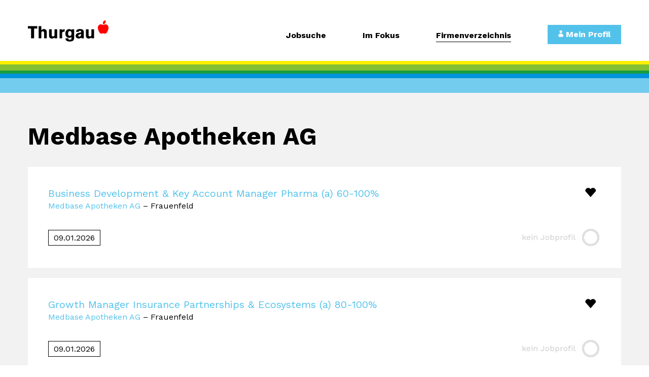

--- FILE ---
content_type: text/html; charset=UTF-8
request_url: https://www.karriere-thurgau.ch/firmenverzeichnis/medbase-apotheken-ag-40002868.html
body_size: 6802
content:
<!DOCTYPE html>
<html lang="de">
<head>
<meta http-equiv="Content-Type" content="text/html; charset=UTF-8" />
<title>Medbase Apotheken AG</title>
<meta name="keywords" content="Firmenverzeichnis" />
<meta name="description" content="Das Firmenverzeichnis bietet einen Überblick über Unternehmen, im Kanton Thurgau, mit offenen Stellen." />
<meta name="viewport" content="width=device-width, initial-scale=1">
<meta property="og:description" content="Das Firmenverzeichnis bietet einen Überblick über Unternehmen, im Kanton Thurgau, mit offenen Stellen." />
<meta name="author" content="chrisign gmbh, web management, weinfelden, thurgau" />
<meta name="robots" content="index,follow" />
<meta name="generator" content="admiralCX content management system, http://www.admiralcx.com" />
<meta property="og:title" content="Medbase Apotheken AG" />
<link rel="shortcut icon" href="/favicon.ico" />
<link rel="stylesheet" href="/css/skeleton/normalize.css?1551689705" media="screen" />
<link rel="stylesheet" href="/css/skeleton/skeleton.css?1551770989" media="screen" />
<link rel="stylesheet" href="/css/skeleton/print.css?1551689705" media="print" />
<link rel="stylesheet" href="/css/modules/Firmen/firmen.css?1696512525" media="screen" />
<link rel="stylesheet" href="/inc/fancybox/jquery.fancybox-1.3.4.css?1551689706" media="screen" />
<meta name="facebook-domain-verification" content="x7os68lt01d4xk0q9fq162ih6jhcvq" />
<!-- Google Tag Manager -->
													<script>(function(w,d,s,l,i){w[l]=w[l]||[];w[l].push({'gtm.start':
													new Date().getTime(),event:'gtm.js'});var f=d.getElementsByTagName(s)[0],
													j=d.createElement(s),dl=l!='dataLayer'?'&l='+l:'';j.async=true;j.src=
													'https://www.googletagmanager.com/gtm.js?id='+i+dl;f.parentNode.insertBefore(j,f);
													})(window,document,'script','dataLayer','GTM-NB9MTSC');</script>
													<!-- End Google Tag Manager -->
<script src="/js/jquery.js?1551689706"></script>
<script src="/js/owl.carousel.min.js?1553164691"></script>
<script src="/js/fancynavigation.min.js?1556530642"></script>
<script src="/js/ion.rangeSlider.js?1556094232"></script>
<script src="https://code.jquery.com/ui/1.12.1/jquery-ui.min.js"></script>
<link rel="stylesheet" href="https://fonts.googleapis.com/css?family=Work+Sans:400,500,700|Material+Icons" />
<link rel="stylesheet" href="https://use.fontawesome.com/releases/v5.8.1/css/all.css" />
<link rel="stylesheet" href="/css/layout.css?1712916098" />
<link rel="stylesheet" href="/css/jqueryui.css?1556291372" />
<link rel="stylesheet" href="/css/fancynav.css?1556531008" />
<link rel="stylesheet" href="/css/ion.rangeSlider.css?1556094283" />
<link rel="stylesheet" href="/css/ion.rangeSlider.skinFlat.css?1556095255" />
<!-- Global site tag (gtag.js) - Google Analytics -->
<script async src="https://www.googletagmanager.com/gtag/js?id=UA-23220258-1"></script>
<script>
  window.dataLayer = window.dataLayer || [];
  function gtag(){dataLayer.push(arguments);}
  gtag('js', new Date());

  gtag('config', 'UA-23220258-1', { 'anonymize_ip': true });
</script>
<meta property="og:type" content="website" />
<meta property="og:site_name" content="Karriere Thurgau" />
<meta property="og:url" content="https://www.karriere-thurgau.ch/firmenverzeichnis/medbase-apotheken-ag-40002868.html" />
<link rel="stylesheet" href="/css/nicebox.css?v=1768618057" />
<script src="/js/onboarding.js?1556872249"></script>
<link rel="stylesheet" href="/css/modules/Kopfbilder/kopfbilder.css?1669364731" />
<link rel="stylesheet" href="/css/joblisting.css?1556651796" />
<link rel="stylesheet" href="/css/tooltipster.bundle.css?1556289843" />
<script src="/js/rememberjob.js?1556538339"></script>
<script src="/js/tooltipster.bundle.min.js?1556289250"></script>
</head>
<body class="firmen-detail"><!-- Google Tag Manager (noscript) -->
<noscript><iframe src="https://www.googletagmanager.com/ns.html?id=GTM-NB9MTSC" height="0" width="0" style="display:none;visibility:hidden"></iframe></noscript>
<!-- End Google Tag Manager (noscript) -->
<div id="wrapper">
    <header>
        <div class="container">
            <div class="three columns" id="logo">
                <a href="/" title="Karriere Thurgau"><img src="/img/thurgau_logo.svg?v=1" alt="Karriere Thurgau"/></a>
            </div>
            <div id="menu-toggle"><i class="fas fa-bars"></i></div>
            <div class="nine columns" id="navbar">
                <nav>
                    <ul class="level1"><li class="level1"><a href="/" class="level1" title="Jobsuche">Jobsuche</a></li><li class="level1"><a href="/im-fokus.html" class="level1" title="Im Fokus">Im Fokus</a></li><li class="level1 current1"><a href="/firmenverzeichnis.html" class="level1 current1" title="Firmenverzeichnis">Firmenverzeichnis</a></li></ul>                </nav>
                <a href="/mein-profil.html" title="Mein Profil" class="account--button"><span
                            class="iconic iconic-user"></span>&nbsp;Mein Profil
                </a>

                
                    <div id="onboarding-outer">
                        <div class="container">
                            <div class="twelve columns">
                                <div id="onboarding-container">
                                    <div class="hover-helper">&nbsp;</div>
                                    <div class="onb-inner">
                                        <div class="onboarding-content">

                                            <form method="post" action="/" id="onboarding-form">
                                                <div class="onboarding-slides"><div class="onboarding-slide"><div class="title-slide"><div class="image-container"><div class="subimage" style="background-image: url('/img/sujets/GettyImages-866799478.jpg');"></div><div class="subimage" style="background-image: url('/img/sujets/GettyImages-925273036.jpg');"></div><div class="subimage" style="background-image: url('/img/sujets/GettyImages-848875240.jpg');"></div>&nbsp;<div class="clearfix"></div></div><div class="text-container"><h2>Welcher Job passt zu mir?</h2><p>Beantworten Sie fünf Fragen und entdecken Sie Ihr persönliches Job-Profil. Aufgrund Ihrer Prioritäten und Bedürfnisse zeigen wir Ihnen Stellenangebote, die zu Ihnen passen.</p><a id="start-onboarding" class="button">Jetzt Fragen beantworten</a></div><div class="clearfix"></div></div><div class="clearfix"></div></div><div class="onboarding-slide"><div class="question-slide" data-slide="1"><span class="question-nr">Frage 1 von 5</span><h3>Ich bin im Job gerne...</h3><div class="choice flex"><div class="answer backed" style="background-image: url('/img/onboarding/unterwegs.jpg')"><label class="control centered control--radio">viel unterwegs<input type="radio" name="onb_q1" id="onb_q1" value="2" ><div class="control__indicator"></div></label></div><div class="answer backed" style="background-image: url('/img/onboarding/mix.jpg')"><label class="control centered control--radio">ein guter Mix von beidem<input type="radio" name="onb_q1" id="onb_q1" value="1" ><div class="control__indicator"></div></label></div><div class="answer backed" style="background-image: url('/img/onboarding/arbeitsplatz.jpg')"><label class="control centered control--radio">meist am Arbeitsplatz<input type="radio" name="onb_q1" id="onb_q1" value="0" ><div class="control__indicator"></div></label></div></div><div class="footer"><a class="prev-btn disabled dir-btn"><i class="fas fa-angle-left"></i></a><a class="next-btn disabled dir-btn"><i class="fas fa-angle-right"></i></a></div></div></div><div class="onboarding-slide"><div class="question-slide" data-slide="2"><span class="question-nr">Frage 2 von 5</span><h3>Ich möchte gerne ca. ... arbeiten</h3><div class="choice"><div class="answer"><input type="text" id="onb_q2" name="onb_q2" value=";100" /></div></div><div class="footer"><a class="prev-btn dir-btn"><i class="fas fa-angle-left"></i></a><a class="next-btn dir-btn"><i class="fas fa-angle-right"></i></a></div></div></div><div class="onboarding-slide"><div class="question-slide" data-slide="3"><span class="question-nr">Frage 3 von 5</span><h3>Ich würde lieber in einem ... arbeiten</h3><div class="choice flex"><div class="answer backed" style="background-image: url('/img/onboarding/kleinunternehmen.jpg')"><label class="control centered control--checkbox">Kleinunternehmen<input type="checkbox" name="onb_q3a1" id="onb_q3a1" value="1" ><div class="control__indicator"></div></label></div><div class="answer backed" style="background-image: url('/img/onboarding/grossunternehmen.jpg')"><label class="control centered control--checkbox">Grossunternehmen<input type="checkbox" name="onb_q3a2" id="onb_q3a2" value="1" ><div class="control__indicator"></div></label></div></div><div class="footer"><a class="prev-btn dir-btn"><i class="fas fa-angle-left"></i></a><a class="next-btn disabled dir-btn"><i class="fas fa-angle-right"></i></a></div></div></div><div class="onboarding-slide"><div class="question-slide" data-slide="4"><span class="question-nr">Frage 4 von 5</span><h3>Ich suche eher nach Jobs in der Position eines/r...</h3><div class="choice flex"><div class="answer backed" style="background-image: url('/img/onboarding/mitarbeiter.jpg')"><label class="control centered control--radio">Mitarbeiters<input type="radio" name="onb_q4" id="onb_q4" value="1" ><div class="control__indicator"></div></label></div><div class="answer backed" style="background-image: url('/img/onboarding/fuehrung.jpg')"><label class="control centered control--radio">Führungskraft<input type="radio" name="onb_q4" id="onb_q4" value="2" ><div class="control__indicator"></div></label></div></div><div class="footer"><a class="prev-btn dir-btn"><i class="fas fa-angle-left"></i></a><a class="next-btn disabled dir-btn"><i class="fas fa-angle-right"></i></a></div></div></div><div class="onboarding-slide"><div class="question-slide" data-slide="5"><span class="question-nr">Frage 5 von 5</span><h3>Ich bevorzuge folgende Branchen:</h3><div class="choice columned"><label class="control control--checkbox">Immobilien, Architektur, Planung, Baugewerbe<input type="checkbox" name="onb_q5b1" id="onb_q5b1" class="onb_q5" value="1" ><div class="control__indicator"></div></label><label class="control control--checkbox">Facility Management<input type="checkbox" name="onb_q5b2" id="onb_q5b2" class="onb_q5" value="1" ><div class="control__indicator"></div></label><label class="control control--checkbox">Bildung<input type="checkbox" name="onb_q5b3" id="onb_q5b3" class="onb_q5" value="1" ><div class="control__indicator"></div></label><label class="control control--checkbox">Dienstleistungen für Private<input type="checkbox" name="onb_q5b4" id="onb_q5b4" class="onb_q5" value="1" ><div class="control__indicator"></div></label><label class="control control--checkbox">Gesundheitswesen, Sozialwesen<input type="checkbox" name="onb_q5b5" id="onb_q5b5" class="onb_q5" value="1" ><div class="control__indicator"></div></label><label class="control control--checkbox">Öffentliche Verwaltung, NPO<input type="checkbox" name="onb_q5b6" id="onb_q5b6" class="onb_q5" value="1" ><div class="control__indicator"></div></label><label class="control control--checkbox">Gastronomie und Hotellerie, Tourismus, Sport, Kultur, Unterhaltung<input type="checkbox" name="onb_q5b7" id="onb_q5b7" class="onb_q5" value="1" ><div class="control__indicator"></div></label><label class="control control--checkbox">Detailhandel, Grosshandel, Lebensmittel<input type="checkbox" name="onb_q5b8" id="onb_q5b8" class="onb_q5" value="1" ><div class="control__indicator"></div></label><label class="control control--checkbox">Elektro- und Medizinaltechnik, Optik, Pharma, Chemie, Forschung<input type="checkbox" name="onb_q5b9" id="onb_q5b9" class="onb_q5" value="1" ><div class="control__indicator"></div></label><label class="control control--checkbox">Maschinenbau, Fahrzeugbau, Fahrzeughandel und -unterhalt<input type="checkbox" name="onb_q5b10" id="onb_q5b10" class="onb_q5" value="1" ><div class="control__indicator"></div></label><label class="control control--checkbox">Glas, Holz, Papier, Metallindustrie<input type="checkbox" name="onb_q5b11" id="onb_q5b11" class="onb_q5" value="1" ><div class="control__indicator"></div></label><label class="control control--checkbox">Land- und Forstwirtschaft<input type="checkbox" name="onb_q5b12" id="onb_q5b12" class="onb_q5" value="1" ><div class="control__indicator"></div></label><label class="control control--checkbox">Informatik, Marketing, Kommunikation, Verlags- und Druckbranche<input type="checkbox" name="onb_q5b13" id="onb_q5b13" class="onb_q5" value="1" ><div class="control__indicator"></div></label><label class="control control--checkbox">Personalberatung, Rechts- und Unternehmensberatung<input type="checkbox" name="onb_q5b14" id="onb_q5b14" class="onb_q5" value="1" ><div class="control__indicator"></div></label><label class="control control--checkbox">Textilgewerbe, Uhren, Schmuck, Möbel<input type="checkbox" name="onb_q5b15" id="onb_q5b15" class="onb_q5" value="1" ><div class="control__indicator"></div></label><label class="control control--checkbox">Verkehr, Transport, Luftfahrt<input type="checkbox" name="onb_q5b16" id="onb_q5b16" class="onb_q5" value="1" ><div class="control__indicator"></div></label><label class="control control--checkbox">Versicherungen, Sozialversicherung, Finanzdienstleistungen<input type="checkbox" name="onb_q5b17" id="onb_q5b17" class="onb_q5" value="1" ><div class="control__indicator"></div></label><label class="control control--checkbox">Wasserversorgung, Energieversorgung, Umwelttechnik<input type="checkbox" name="onb_q5b18" id="onb_q5b18" class="onb_q5" value="1" ><div class="control__indicator"></div></label></div><div class="footer"><a class="prev-btn dir-btn"><i class="fas fa-angle-left"></i></a><a class="next-btn disabled dir-btn"><i class="fas fa-angle-right"></i></a></div></div></div><div class="onboarding-slide"><div class="title-slide"><div class="image-container"><div class="subimage" style="background-image: url('/img/sujets/GettyImages-638646848.jpg');"></div><div class="subimage" style="background-image: url('/img/sujets/GettyImages-913784040.jpg');"></div><div class="subimage" style="background-image: url('/img/sujets/GettyImages-929818248.jpg');"></div>&nbsp;<div class="clearfix"></div></div><div class="text-container"><h2>Geschafft! Ihr Job-Profil ist erfasst.</h2><p>Registrieren Sie sich und speichern Sie Ihr Jobprofil in Ihrem Profil ab oder lassen Sie sich direkt die passenden Jobs anzeigen</p><a data-form="/jobsuche.html" class="button submitter">Passende Jobs zeigen</a><a data-form="/registrieren.html" class="button submitter">Registrieren</a></div><div class="clearfix"></div></div><div class="clearfix"></div></div></div>                                            </form>
                                            <div class="clearfix"></div>
                                        </div>
                                        <div class="login-content">
                                            <div class="login-container">
                                                <span class="title">Anmelden</span>
                                                <form method="post" action="/login.html">
                                                    <div class="field">
                                                        <input type="text" id="l_email" name="l_email"/>
                                                        <label for="l_email">E-Mail Adresse</label>
                                                    </div>
                                                    <div class="field">
                                                        <input type="password" id="l_password" name="l_password"/>
                                                        <label for="l_password">Passwort</label>
                                                    </div>
                                                    <button id="l_submit" name="l_submit" class="button">Anmelden
                                                    </button>
                                                </form>
                                                <div class="forgot">
                                                    <a href="/passwort-vergessen.html">Passwort vergessen?</a>
                                                </div>
                                            </div>
                                            <div class="register-container">
                                                <span class="title">Noch kein Profil?</span>
                                                <a href="/registrieren.html" class="button">Jetzt registrieren</a>
                                            </div>
                                            <div class="clearfix"></div>
                                        </div>
                                        <div class="clearfix"></div>
                                        <div id="close-onb"><i class="fas fa-times"></i></div>
                                        <div class="clearfix"></div>
                                    </div>
                                    <div class="clearfix"></div>
                                </div>
                            </div>
                        </div>
                        <div class="clearfix"></div>
                    </div>

                    
            </div>
        </div>
        <div class="thurgau-border">&nbsp;</div>
        <div class="thurgau-bar">&nbsp;</div>
    </header>


    <main>
        


<section id="firmen" class="detail"><div class="container"><div class="twelve columns"><h1>Medbase Apotheken AG</h1><article class="joblisting" data-jobid="34716060"><div class="title-row"><div class="job-title"><a href="https://tracking.jobchannel.ch/redirect/ad50c1f90e1b9de860bd8b3e8dfd408855b142cd957e2b559f34fc48426d98be10667198adbec49583ba47558aafea9b6f00cc20c22a584d4f810f12ab81ec05201456577738" target="_blank" title="Business Development & Key Account Manager Pharma (a) 60-100%" style="">Business Development & Key Account Manager Pharma (a) 60-100%</a></div><div class="job-remember"><span class="iconic iconic-heart-fill"></span></div><div class="clearfix"></div></div><div class="content-section"><div class="metadata"><a href="/firmenverzeichnis/medbase-apotheken-ag-40002868.html" title="Medbase Apotheken AG">Medbase Apotheken AG</a>&nbsp;&ndash;&nbsp;Frauenfeld</div></div><div class="footer-row"><div class="job-date"><span class="date-format">09.01.2026</span></div><div class="job-match"><div class="job-match-text percentagenone">kein Jobprofil</div><div id="jobmatch_34716060" class="job-match-meter percentagenone"><svg viewBox="0 0 40 40" width="40" height="40" version="1.1" xmlns="http://www.w3.org/2000/svg"><circle r="15" cx="20" cy="20" fill="transparent" stroke-dasharray="94.25" stroke-dashoffset="0"></circle><circle class="prog" r="15" cx="20" cy="20" fill="transparent" stroke-dasharray="94.25" stroke-dashoffset="0"></circle></svg></div></div><div class="clearfix"></div></div></article><article class="joblisting" data-jobid="34716061"><div class="title-row"><div class="job-title"><a href="https://tracking.jobchannel.ch/redirect/5427eeebd7fd282e98408d172502fab7ce6be109a510ab3a31884f2d6aa5a34096863ef4a1a39d10b03ca02b4d1dd755690e13eb08fe9955f52b29f25855ab2b803f0e320472" target="_blank" title="Growth Manager Insurance Partnerships & Ecosystems (a) 80-100%" style="">Growth Manager Insurance Partnerships & Ecosystems (a) 80-100%</a></div><div class="job-remember"><span class="iconic iconic-heart-fill"></span></div><div class="clearfix"></div></div><div class="content-section"><div class="metadata"><a href="/firmenverzeichnis/medbase-apotheken-ag-40002868.html" title="Medbase Apotheken AG">Medbase Apotheken AG</a>&nbsp;&ndash;&nbsp;Frauenfeld</div></div><div class="footer-row"><div class="job-date"><span class="date-format">09.01.2026</span></div><div class="job-match"><div class="job-match-text percentagenone">kein Jobprofil</div><div id="jobmatch_34716061" class="job-match-meter percentagenone"><svg viewBox="0 0 40 40" width="40" height="40" version="1.1" xmlns="http://www.w3.org/2000/svg"><circle r="15" cx="20" cy="20" fill="transparent" stroke-dasharray="94.25" stroke-dashoffset="0"></circle><circle class="prog" r="15" cx="20" cy="20" fill="transparent" stroke-dasharray="94.25" stroke-dashoffset="0"></circle></svg></div></div><div class="clearfix"></div></div></article><div class="clearfix"></div></div></div></section>
            </main>


    <footer>
        <div id="topfooter">
            <div class="container">
                <div class="four columns">
                    <strong>Kanton Thurgau<br>Amt für Wirtschaft und Arbeit (AWA)</strong><br>
                    &laquo;Karriere-Thurgau&raquo;<br>
                    Staubeggstrasse 3<br>
                    8510 Frauenfeld
                </div>
                <div class="four columns">&nbsp;
                </div>
                <div class="four columns">
                    <a href="/jobs-nach-gemeinden.html" title="Jobs nach Gemeinden">Jobs nach Gemeinden</a>
                    <br>
                    <a href="/jobs-nach-regionen.html" title="Jobs nach Regionen">Jobs nach Regionen</a>
                    <br>
                    <a href="/angebot-fuer-unternehmen.html" title="Angebot für Unternehmen">Angebot für Unternehmen</a>
                    <br>
                                        <a href="/ueber-uns.html" title="Über uns">Über uns</a>
                    <br/>
                    <a href="/kontakt.html" title="Kontakt">Kontakt</a>

                    <div id="social-icons">
                        <a href="https://x.com/karrierethurgau" class="twitter-follow-button"
                           data-show-count="false"
                           data-lang="de">@karrierethurgau folgen
                        </a>
                        <script>!function (d, s, id) {
                                var js, fjs = d.getElementsByTagName(s)[0],
                                    p = /^http:/.test(d.location) ? 'http' : 'https';
                                if (!d.getElementById(id)) {
                                    js = d.createElement(s);
                                    js.id = id;
                                    js.src = p + '://platform.twitter.com/widgets.js';
                                    fjs.parentNode.insertBefore(js, fjs);
                                }
                            }(document, 'script', 'twitter-wjs');</script>

                        <!--<strong>Besuchen Sie uns auf</strong><br>
                        <ul>
                            <li><a href="" title="Karriere Thurgau auf Facebook besuchen" target="_blank"><i class="fab fa-facebook"></i></a></li>
                            <li><a href="" title="Karriere Thurgau auf Twitter besuchen" target="_blank"><i class="fab fa-twitter-square"></i></a></li>
                            <li><a href="" title="Karriere Thurgau auf Instagram besuchen" target="_blank"><i class="fab fa-instagram"></i></a></li>
                            <li><a href="" title="Karriere Thurgau auf Pinterest besuchen" target="_blank"><i class="fab fa-pinterest-square"></i></a></li>
                            <li><a href="" title="Karriere Thurgau auf YouTube besuchen" target="_blank"><i class="fab fa-youtube"></i></a></li>
                            <li><a href="" title="Karriere Thurgau auf XING besuchen" target="_blank"><i class="fab fa-xing-square"></i></a></li>
                            <li><a href="" title="Karriere Thurgau auf LinkedIn besuchen" target="_blank"><i class="fab fa-linkedin"></i></a></li>
                        </ul> -->
                    </div>
                </div>
            </div>
        </div>
        <div id="subfooter">
            <div class="container">
                <div class="twelve columns">
                    <div class="left">&copy; 2026 Kanton Thurgau, Amt für Wirtschaft und Arbeit
                        (AWA)
                    </div>
                    <div class="right">
                        <a href="/impressum.html" title="Impressum">Impressum</a>
                        <span>|</span>
                        <a href="/datenschutz.html" title="Datenschutz">Datenschutz</a>
                    </div>
                </div>
            </div>
        </div>
    </footer>
</div>


<script>
    $(window).scroll(function () {
        fix_header();
    });
    $(document).ready(function () {
        fix_header();
    });

    function fix_header() {
        if ($(window).scrollTop() > 0) {
            $("header, #onboarding-container").addClass("fixed");
        } else {
            $("header, #onboarding-container").removeClass("fixed");
        }
    }

    $(function () {
        var cx = 0;
        $(".account--button,#onboarding-container .onb-inner, .hover-helper").on("mouseover", function () {
            cx++;
            $("#onboarding-container .onb-inner, #onboarding-container .hover-helper").stop().fadeIn(250);
            $("#onboarding-container").addClass("hvr");
        });

        $(".account--button,#onboarding-container .onb-inner, .hover-helper").on("mouseout", function () {
            cx--;
            if (!$("#onboarding-container").hasClass("active") && !$("#onboarding-container").hasClass("auto")) {
                setTimeout(function () {
                    if (cx == 0) {
                        $("#onboarding-container .onb-inner, #onboarding-container .hover-helper").stop().fadeOut(250);
                        $("#onboarding-container").removeClass("hvr");
                        $.ajax({url: '/inc/ajax/onboardingsession.ajax.php'});
                    }
                }, 50);
            }
        });

        $(".account--button,#onboarding-container .onb-inner, .hover-helper").on("touchstart", function () {
            $("#onboarding-container .onb-inner, #onboarding-container .hover-helper").stop().fadeIn(250);
            $("#onboarding-container").addClass("hvr");
        });


        // $(document).ready( function () {
        //     console.log('here')
        //     $("#onboarding-container").addClass("hvr");
        //     $("#onboarding-container").addClass("auto");
        //     $("#onboarding-container .onb-inner, #onboarding-container .hover-helper").stop().fadeIn(250);
        //
        //     if ($(window).width() <= 959) {
        //         var scrollPosition = [
        //             self.pageXOffset || document.documentElement.scrollLeft || document.body.scrollLeft,
        //             self.pageYOffset || document.documentElement.scrollTop || document.body.scrollTop
        //         ];
        //         var html = jQuery('html'); // it would make more sense to apply this to body, but IE7 won't have that
        //         html.data('scroll-position', scrollPosition);
        //         html.data('previous-overflow', html.css('overflow'));
        //         html.css('overflow', 'hidden');
        //         window.scrollTo(scrollPosition[0], scrollPosition[1]);
        //     }
        // });
        });
</script>

<script>
    var AUTOFILLED = 'active';

    function onAutoFillStart(el) {
        el.parent().classList.add(AUTOFILLED)
    }

    function onAutoFillCancel(el) {
        el.parent().classList.remove(AUTOFILLED);
    }

    function onAnimationStart(target, animationName) {
        switch (animationName) {
            case 'onAutoFillStart':
                return onAutoFillStart(target);
            case 'onAutoFillCancel':
                return onAutoFillCancel(target);
        }
    }

    $(".form__control-group").each(function(){
		$(this).addClass('field')
	});

    $(".c_jobvacancies").addClass('active')

    if ($('.field input').length > 0) {
        document.querySelector('.field input').addEventListener('animationstart', onAnimationStart);
    }
    $(document).ready(function () {
        $("nav").fancynavigation();
        $(".account--button").clone().appendTo("#fancynavigation-push-navigation");

        $(".field input").each(function () {
            var $t = $(this);
            if ($t.val() != '') {
                $t.parent().addClass("active");
            }
        });

        $("#js_pensum").ionRangeSlider({
            type: "double",
            min: 0,
            max: 100,
            step: 5,
            grid: true,
            prettify_enabled: true,
            postfix: "%",
            decorate_both: false,
            max_postfix: "",
            prettify_separator: "'",
            values_separator: ' - ',
            force_edges: true
        });

        $(".field input").on("focus", function () {
            $(this).parents(".field").addClass("active");
        });
        $(".field input").on("blur", function () {
            if ($(this).val() == '') {
                $(this).parents(".field").removeClass("active");
            }
        });

        $(".field label").on("click", function () {
            $(this).parents(".field").find("input").focus();
        });
        $("#js_beruf_simple").autocomplete({
            source: "/inc/ajax/autocomplete.jobtitle.php",
            minLength: 2,
            select: function (event, ui) {
                $("#js_beruf_simple").val(ui.item.value);
            }
        });
        $("#js_beruf_adv").autocomplete({
            source: "/inc/ajax/autocomplete.jobtitle.php",
            minLength: 2,
            select: function (event, ui) {
                $("#js_beruf_adv").val(ui.item.value);
            }
        }).autocomplete("widget").addClass("advsrc");
        $("#cancel-advsearch").click(function () {
            $("#advanced-search").removeClass("show");
        });
    });

    $(document).mouseup(function (e) {
        var container = $("#advanced-search .backdrop .search-container .search-content, .ui-menu");
        if (!container.is(e.target) && container.has(e.target).length === 0) {
            $("#advanced-search").removeClass("show");
        }
    });
    jQuery.ui.autocomplete.prototype._resizeMenu = function () {
        var ul = this.menu.element;
        ul.outerWidth(this.element.outerWidth());
    }
</script>

</body>
</html>

--- FILE ---
content_type: text/css
request_url: https://www.karriere-thurgau.ch/css/skeleton/skeleton.css?1551770989
body_size: 1281
content:
/*
* Skeleton chrisign V2.0
* Copyright 2011, Dave Gamache
* Free to use under the MIT license.
* http://www.opensource.org/licenses/mit-license.php
* 6/08/2015
*/


/* Table of Contents
==================================================
    #Base 1200 Grid
    #Tablet (Portrait)
    #Mobile (Portrait)
    #Mobile (Landscape)
    #Clearing */

/* #Base 1200 Grid
================================================== */

.container                                  { position: relative; width: 1200px; margin: 0 auto; padding: 0; }
.container .column,
.container .columns                         { float: left; display: inline; margin-left: 15px; margin-right: 15px; }
.row                                        { margin-bottom: 20px; }


/* Nested Column Classes */
.column.alpha, .columns.alpha               { margin-left: 0; }
.column.omega, .columns.omega               { margin-right: 0; }

/* Base Grid */
.container .one.column,
.container .one.columns                     { width: 70px;  }
.container .two.columns                     { width: 170px; }
.container .three.columns                   { width: 270px; }
.container .four.columns                    { width: 370px; }
.container .five.columns                    { width: 470px; }
.container .six.columns                     { width: 570px; }
.container .seven.columns                   { width: 670px; }
.container .eight.columns                   { width: 770px; }
.container .nine.columns                    { width: 870px; }
.container .ten.columns                     { width: 970px; }
.container .eleven.columns                  { width: 1070px; }
.container .twelve.columns                  { width: 1170px; }


/* Offsets */
.container .offset-by-one                   { padding-left: 100px;   }
.container .offset-by-two                   { padding-left: 200px;   }
.container .offset-by-three                 { padding-left: 300px;   }
.container .offset-by-four                  { padding-left: 400px;   }
.container .offset-by-five                  { padding-left: 500px;   }
.container .offset-by-six                   { padding-left: 600px;   }
.container .offset-by-seven                 { padding-left: 700px;   }
.container .offset-by-eight                 { padding-left: 800px;   }
.container .offset-by-nine                  { padding-left: 900px;   }
.container .offset-by-ten                   { padding-left: 1000px;  }
.container .offset-by-eleven                { padding-left: 1100px;  }


/* #Tablet (Landscape)
================================================== */
@media only screen and (min-width: 960px) and (max-width: 1199px) {

  /* Note: Design for a width of 960px */

  .container                                  { width: 960px; }

  /* Base Grid */
  .container .one.column,
  .container .one.columns                     { width: 50px;  }
  .container .two.columns                     { width: 130px; }
  .container .three.columns                   { width: 210px; }
  .container .four.columns                    { width: 290px; }
  .container .five.columns                    { width: 370px; }
  .container .six.columns                     { width: 450px; }
  .container .seven.columns                   { width: 530px; }
  .container .eight.columns                   { width: 610px; }
  .container .nine.columns                    { width: 690px; }
  .container .ten.columns                     { width: 770px; }
  .container .eleven.columns                  { width: 850px; }
  .container .twelve.columns                  { width: 930px; }


  /* Offsets */
  .container .offset-by-one                   { padding-left: 80px;  }
  .container .offset-by-two                   { padding-left: 160px; }
  .container .offset-by-three                 { padding-left: 240px; }
  .container .offset-by-four                  { padding-left: 320px; }
  .container .offset-by-five                  { padding-left: 400px; }
  .container .offset-by-six                   { padding-left: 480px; }
  .container .offset-by-seven                 { padding-left: 560px; }
  .container .offset-by-eight                 { padding-left: 640px; }
  .container .offset-by-nine                  { padding-left: 720px; }
  .container .offset-by-ten                   { padding-left: 800px; }
  .container .offset-by-eleven                { padding-left: 880px; }
}


/* #Tablet (Portrait)
================================================== */

/* Note: Design for a width of 768px */

@media only screen and (min-width: 768px) and (max-width: 959px) {
  .container                                  { width: 768px; }

  .container .one.column,
  .container .one.columns                     { width: 34px; }
  .container .two.columns                     { width: 98px; }
  .container .three.columns                   { width: 162px; }
  .container .four.columns                    { width: 226px; }
  .container .five.columns                    { width: 290px; }
  .container .six.columns                     { width: 354px; }
  .container .seven.columns                   { width: 418px; }
  .container .eight.columns                   { width: 482px; }
  .container .nine.columns                    { width: 546px; }
  .container .ten.columns                     { width: 610px; }
  .container .eleven.columns                  { width: 674px; }
  .container .twelve.columns                  { width: 738px; }

  /* Offsets */
  .container .offset-by-one                   { padding-left: 64px; }
  .container .offset-by-two                   { padding-left: 128px; }
  .container .offset-by-three                 { padding-left: 192px; }
  .container .offset-by-four                  { padding-left: 256px; }
  .container .offset-by-five                  { padding-left: 320px; }
  .container .offset-by-six                   { padding-left: 384px; }
  .container .offset-by-seven                 { padding-left: 448px; }
  .container .offset-by-eight                 { padding-left: 512px; }
  .container .offset-by-nine                  { padding-left: 576px; }
  .container .offset-by-ten                   { padding-left: 640px; }
  .container .offset-by-eleven                { padding-left: 704px; }
}


/*  #Mobile (Portrait)
================================================== */

/* Note: Design for a width of 320px */

@media only screen and (max-width: 767px) {
  .container, .full-container { width: 300px; }
  .container .columns,
  .container .column { margin: 0; }

  .container .one.column,
  .container .one.columns,
  .container .two.columns,
  .container .three.columns,
  .container .four.columns,
  .container .five.columns,
  .container .six.columns,
  .container .seven.columns,
  .container .eight.columns,
  .container .nine.columns,
  .container .ten.columns,
  .container .eleven.columns,
  .container .twelve.columns,
  .container .thirteen.columns,
  .container .fourteen.columns,
  .container .fifteen.columns,
  .container .sixteen.columns,
  .container .one-third.column,
  .container .two-thirds.column  { width: 300px; }

  /* Offsets */
  .container .offset-by-one,
  .container .offset-by-two,
  .container .offset-by-three,
  .container .offset-by-four,
  .container .offset-by-five,
  .container .offset-by-six,
  .container .offset-by-seven,
  .container .offset-by-eight,
  .container .offset-by-nine,
  .container .offset-by-ten,
  .container .offset-by-eleven,
  .container .offset-by-twelve,
  .container .offset-by-thirteen,
  .container .offset-by-fourteen,
  .container .offset-by-fifteen { padding-left: 0; }

}


/* #Mobile (Landscape)
================================================== */

/* Note: Design for a width of 480px */

@media only screen and (min-width: 480px) and (max-width: 767px) {
  .container { width: 420px; }
  .container .columns,
  .container .column { margin: 0; }

  .container .one.column,
  .container .one.columns,
  .container .two.columns,
  .container .three.columns,
  .container .four.columns,
  .container .five.columns,
  .container .six.columns,
  .container .seven.columns,
  .container .eight.columns,
  .container .nine.columns,
  .container .ten.columns,
  .container .eleven.columns,
  .container .twelve.columns,
  .container .thirteen.columns,
  .container .fourteen.columns,
  .container .fifteen.columns,
  .container .sixteen.columns,
  .container .one-third.column,
  .container .two-thirds.column { width: 420px; }
}


/* #Clearing
================================================== */

/* Self Clearing Goodness */
.container:after { content: "\0020"; display: block; height: 0; clear: both; visibility: hidden; }

/* Use clearfix class on parent to clear nested columns,
or wrap each row of columns in a <div class="row"> */
.clearfix:before,
.clearfix:after,
.row:before,
.row:after {
  content: '\0020';
  display: block;
  overflow: hidden;
  visibility: hidden;
  width: 0;
  height: 0; }
.row:after,
.clearfix:after {
  clear: both; }
.row,
.clearfix {
  zoom: 1; }

/* You can also use a <br class="clear" /> to clear columns */
.clear {
  clear: both;
  display: block;
  overflow: hidden;
  visibility: hidden;
  width: 0;
  height: 0;
}

--- FILE ---
content_type: text/css
request_url: https://www.karriere-thurgau.ch/css/modules/Firmen/firmen.css?1696512525
body_size: 471
content:
#firmen{
    background: #f2f2f2;
    padding: 40px 0;
}

#firmen #dynamiccontent {
    padding-top: 0;
    padding-bottom: 40px;
}

#firmen .company-details .twelve.columns {
    margin-left: 0;
    margin-right: 0;
}

#firmen.list h1{
    font-size: 36px;
    margin-bottom: 80px;
}
#firmen.detail h1{
    margin-top: 0;
}

#firmen.list .letter-list {
    display: flex;
    width: 100%;
    margin-bottom: 100px;
}
#firmen.list .letter-list a {
    display: block;
    text-align: center;
    font-size: 24px;

    color: #ddd;
    cursor: normal;

    flex: 1;

    -webkit-transition: all .25s;
    -moz-transition: all .25s;
    -ms-transition: all .25s;
    -o-transition: all .25s;
    transition: all .25s;
}
#firmen.list .letter-list a.active{
    color: #9d9d9d;
    cursor: pointer;
}
#firmen.list .letter-list a.current {
    color: #000000;
}
#firmen.list .letter-list a.active:hover {
    color: #333333;
}

#firmen.list .container-list{
    margin-bottom: 40px;
}
#firmen.list .container-list .letter-head{
    border-bottom: 2px solid #ffffff;
    cursor: pointer;
}
#firmen.list .container-list .letter-head .letter-content,
#firmen.list .container-list .letter-head .letter-drop {
    width: 50%;
    float: left;
    display: inline-block;
    font-size: 24px;
    padding: 10px 0;
}
#firmen.list .container-list .letter-head .letter-drop{
    text-align: right;
}
#firmen.list .container-list .letter-head .letter-drop span{
    -webkit-transition: all .25s;
    -moz-transition: all .25s;
    -ms-transition: all .25s;
    -o-transition: all .25s;
    transition: all .25s;
    position: relative;
    top:0;
    left: 0;
}
#firmen.list .container-list .letter-head .letter-drop.active span{
    -webkit-transform: rotate(180deg);
    -moz-transform: rotate(180deg);
    -ms-transform: rotate(180deg);
    -o-transform: rotate(180deg);
    transform: rotate(180deg);
    top: -7px;
    left: -1px;

}
#firmen.list .container-list .list-jobs{
    padding: 20px 0;
    column-count: 2;
    column-gap: 80px;
    display: none;
}
#firmen.list .container-list .list-jobs ul,
#firmen.list .container-list .list-jobs ul li{
    margin: 0;
    padding: 0;
    list-style-type: none;
}
#firmen.list .container-list .list-jobs ul li{
    padding: 5px 0;
}

#firmen.list .container-list .list-jobs ul li a{
    display: inline-block;
    width: calc(100% - 80px);
}
#firmen.list .container-list .list-jobs ul li span{
    float: right;
    display: inline-block;
    width: 80px;
    text-align: right;
}



#firmen.detail{
    padding-top: 240px;
}

@media only screen and (max-width: 479px){
    #firmen.list{
        padding-top: 240px;
    }
    #firmen.list .letter-list{
        display: none;
    }
    #firmen.list .container-list .list-jobs{
        -webkit-column-count: 1;
        -moz-column-count: 1;
        column-count: 1;
    }
}

--- FILE ---
content_type: text/css
request_url: https://www.karriere-thurgau.ch/css/nicebox.css?v=1768618057
body_size: 353
content:
.control {
    display: block;
    position: relative;
    padding-left: 30px;
    margin-bottom: 15px;
    cursor: pointer;
    font-size: 16px;
    line-height: 26px;
}
.control input {
    position: absolute;
    z-index: -1;
    opacity: 0;
}
.control__indicator {
    position: absolute;
    top: 2px;
    left: 0;
    height: 20px;
    width: 20px;
    background: #FFF;
    border: 2px solid #DEDEDE;
    -webkit-border-radius: 2px;
    -moz-border-radius: 2px;
    border-radius: 2px;
    -webkit-transition: all .25s;
    -moz-transition: all .25s;
    -ms-transition: all .25s;
    -o-transition: all .25s;
    transition: all .25s;
}
.control--radio .control__indicator {
    border-radius: 50%;
}
.control__indicator:after {
    content: '';
    position: absolute;
    display: none;
}
.control input:checked ~ .control__indicator:after {
    display: block;
}
.control--checkbox .control__indicator:after {
    left: 8px;
    top: 4px;
    width: 3px;
    height: 8px;
    border: solid #fff;
    border-width: 0 2px 2px 0;
    transform: rotate(45deg);
}
.control--checkbox input[disabled] ~ .control__indicator {
    border-color: #ebebeb;
    background: #CCCCCC;
}
.control--radio .control__indicator:after {
    left: 7px;
    top: 7px;
    height: 6px;
    width: 6px;
    border-radius: 50%;
    background: #fff;
}
.control--radio input[disabled] ~ .control__indicator:after {
    background: #7b7b7b;
}
label.control{
    text-transform: none;
    text-align: left;
    font-size: 14px;
    width: calc(100% - 30px);
}

.control input:checked ~ .control__indicator {
    background: #53c2eb;
    border: 2px solid #53c2eb;

}
.control:hover input:not([disabled]):checked ~ .control__indicator,.control input:checked:focus ~ .control__indicator {
    background: #53c2eb;
}

label.control.centered{
    text-align: center;
    padding: 40px 0 0 0;
    margin: 0;
    width: 100%;
}
.centered .control__indicator{
    top: 0;
    left: calc(50% - 10px);
}

--- FILE ---
content_type: text/css
request_url: https://www.karriere-thurgau.ch/css/modules/Kopfbilder/kopfbilder.css?1669364731
body_size: 1213
content:
.stoerer{
    font-size: 20px;
    position: absolute;
    width: 200px;
    height: 200px;
    top: -215px;
    left: 0px;
    display: flex;
    align-items: center;
    justify-content: center;
    background:#FFF000 ;
    z-index: 100;
    border-radius: 50%;
    text-align: center;
    line-height: 1.2;
}

@media only screen and (max-width: 1199px){
    .stoerer {
        top: -30%;
        left: 39%;
        font-size: 20px;
        line-height: 1.2
    }
}


@media only screen and (max-width: 960px) {
    .stoerer {
        top: -17%;
        left: 40%;
        width: 145px;
        height: 145px;
        font-size: 16px;
    }
}


@media only screen and (max-width: 767px) {
    .stoerer {
        width: 145px;
        height: 145px;
        font-size: 16px;
        top: -50%;
        left: 30%;
    }
}

@media only screen and (max-width: 479px){
    .stoerer{
        width: 145px;
        height: 145px;
        font-size: 16px;
        top: -52%;
        left: 25%;
    }
}


.stoerer__link{
    color: black;
    width: 67%;
}
.stoerer__link--mod{
    font-weight: bold;
    margin-bottom: 15px;
}


#kopfbilder{
    width: 100%;
    height: 1064px;
}
#kopfbilder .slides,
#kopfbilder .owl-stage-outer,
#kopfbilder .owl-stage,
#kopfbilder .slides .slide,
#kopfbilder .slides .slide_small{
    height: 700px;
    width: 100%;
}

.owl-stage-outer{
    overflow: hidden;}
.owl-item{
    float: left;
}
.owl-nav.disabled{
    display: none;
}
#kopfbilder .slides .slide,
#kopfbilder .slides .slide_small{
    background-position: center center;
    -webkit-background-size: cover;
    background-size: cover;
    position: relative;
}
#kopfbilder .slides .slide::before {
    display: block;
    position: absolute;
    top: 0;
    left: 0;
    right: 0;
    bottom: 0;
    background: rgba(0,0,0,0.1);
    content: "";
}

#kopfbilder{
    position: relative;
}
#kopfbilder .kb-search-container{
    position: absolute;
    top: 446px;
    left: 0;
    z-index: 10;
    width: 100%;
}
#kopfbilder .kb-search-container h2{
    font-size: 64px;
    margin: 0;
    line-height: 1em;
    color: #ffffff;
    text-shadow: 0 0 10px rgba(0,0,0,0.45);
}


.basic-search{
    width: 100%;
}
.basic-search{
    margin-top: 20px;
}

.basic-search .s-btn{
    width: 20%;
    float: left;
    padding-left: 20px;
    -webkit-box-sizing: border-box;
    -moz-box-sizing: border-box;
    box-sizing: border-box;
}
.basic-search .s-btn .button{
    padding: 17px 20px 18px 20px;
    width: 100%;
    text-align: left;
    -webkit-box-sizing: border-box;
    -moz-box-sizing: border-box;
    box-sizing: border-box;
}

.tab-container{
    width: 100%;
    background: #ffffff;
    margin-top: 41px;
}
.tab-container .tab-titles{
    width: 100%;
    position: relative;
    z-index: 2;
    background: #ffffff;
}

.tab-container .tab-titles .tab-title{
    width: 50%;
    float: left;
}
.tab-container .tab-titles .tab-title .tab-title-title{
    font-size: 30px;
    line-height: 1em;
    display: block;
    text-align: center;
    width: 100%;
    font-weight: 700;
}
.tab-container .tab-titles .tab-title .tab-title-title a {
    border-bottom: 3px solid rgba(0, 0, 0, 0);
    padding: 20px 0 17px 0;
    display: inline-block;
    color: #000000;
    -webkit-transition: all .25s;
    -moz-transition: all .25s;
    -ms-transition: all .25s;
    -o-transition: all .25s;
    transition: all .25s;
    cursor: pointer;
}

.tab-container .tab-titles .tab-title .tab-title-title.active a{
    border-bottom: 3px solid #000000;
}



.tab-container .tab-content{
    width: 100%;
    background: #FFF;
    position: relative;
    z-index: 1;
    overflow: hidden;
    -webkit-box-shadow:  0px 0px 10px rgba(0,0,0,0.25);
    -moz-box-shadow:  0px 0px 10px rgba(0,0,0,0.25);
    box-shadow:  0px 0px 10px rgba(0,0,0,0.25);
}

.tab-container .tab-content .tab-slider{
    /*width: 2340px;*/

    width: 100%;
    -webkit-transition: all .5s;
    -moz-transition: all .5s;
    -ms-transition: all .5s;
    -o-transition: all .5s;
    transition: all .5s;
}
.tab-container .tab-content .tab-single{
    float: left;
    display: inline-block;
    width: 100%;
}

.tab-container .tab-content .tab-single .tab-inner{
    padding: 20px;
    width: 100%;
    -webkit-box-sizing: border-box;
    -moz-box-sizing: border-box;
    box-sizing: border-box;
}

.tab-container .tab-content .tab-single .collayout{
    column-count: 3;
    column-gap: 40px;
}
.tab-container .tab-content .tab-single ul{
    list-style-type: none;
    margin: 0;
    padding: 0;
}
.tab-container .tab-content .tab-single ul li{
    width: 100%;
    padding: 5px 0 0 0;

    -webkit-column-break-inside: avoid;
    page-break-inside: avoid;
    break-inside: avoid;
}
.tab-container .tab-content .tab-single ul li a {
    cursor: pointer;
    margin: 0 0 5px 0;
    display: block;
}
.tab-container .tab-content .tab-single ul li .branche-title{
    width: calc(100% - 100px);
    padding-right: 20px;
    -webkit-box-sizing: border-box;
    -moz-box-sizing: border-box;
    box-sizing: border-box;
    display: block;
}
.tab-container .tab-content .tab-single ul li .count{
    float: right;
    text-align: right;
    width: 100px;
    display: block;
    color: #000000;
}

@media only screen and (max-width: 1199px){
    #kopfbilder .slides, #kopfbilder .owl-stage-outer, #kopfbilder .owl-stage, #kopfbilder .slides .slide,
    #kopfbilder .slides .slide_small{
        height: 600px;
    }
    #kopfbilder .kb-search-container{
        top: 346px;
    }
    .tab-container .tab-content .tab-single .collayout {
        column-count: 2;
    }
}


@media only screen and (max-width: 959px) {
    #kopfbilder .slides, #kopfbilder .owl-stage-outer, #kopfbilder .owl-stage, #kopfbilder .slides .slide,
    #kopfbilder .slides .slide_small{
        height: 500px;
    }
    #kopfbilder .kb-search-container{
        top: 270px;
    }
    .tab-container .tab-content .tab-single .collayout {
        column-count: 2;
    }
    #kopfbilder .kb-search-container h2{
        font-size: 36px;
    }
    .tab-container {
        margin-top: 44px;
    }
    #kopfbilder {
        height: 1150px;
    }
}


@media only screen and (min-width: 768px) {
    #kopfbilder .slides .slide_small{
        display: none;
    }
}
@media only screen and (max-width: 767px) {
    #kopfbilder .slides .slide_small{
        display: block;
    }
    .basic-search .field, section#search-form .field.src{
        width: 100%;
        padding-right: 0;
    }
    .basic-search .s-btn{
        width: 100%;
        padding-left: 0;
        margin-top: 10px;
    }
    .basic-search .s-btn .button {
        text-align: center;
        padding: 12px 20px 13px 20px;
    }
    .basic-search {
         margin-top: 20px;
     }
    .tab-container .tab-titles .tab-title{
        width: 100%;
    }
    .tab-container .tab-titles .tab-title:first-of-type,
    .tab-container .tab-content{
        display: none;
    }
    #kopfbilder {
        height: 600px;
    }
}

@media only screen and (min-width: 480px) and (max-width: 767px) {

}

@media only screen and (max-width: 479px) {

}


--- FILE ---
content_type: text/css
request_url: https://www.karriere-thurgau.ch/css/joblisting.css?1556651796
body_size: 976
content:
.joblisting{
    width: 100%;
    background: #ffffff;
    
    padding: 40px;
    -webkit-box-sizing: border-box;
    -moz-box-sizing: border-box;
    box-sizing: border-box;

    margin-bottom: 20px;
    position: relative;
}
.joblisting.toplist{
    background: #fffff8;
}
.joblisting.toplist::after{
    display: block;
    content: "Anzeige";
    padding: 5px 10px;
    font-size: 10px;
    text-transform: uppercase;
    position: absolute;
    top: 0;
    right: 0;
    background: #efefef;
    line-height: 1em;
}

.joblisting .title-row{
    width: 100%;
}
.joblisting .title-row .job-title{
    width: calc(100% - 40px);
    float: left;
    display: inline-block;
    font-size: 20px;
    line-height: 24px;
}
.job-remember {
    width: 40px;
    float: left;
    display: inline-block;
    font-size: 24px;
}
.job-remember span{
    cursor: pointer;
}
.job-remember.active span{
    color: #53c2eb;
}
.job-remember.active.clicked span{
    animation-name: heart;
    animation-duration: 0.25s;
    animation-fill-mode: forwards;
    animation-timing-function: ease-in-out;
}
.job-remember.clicked span{
    animation-name: unheart;
    animation-duration: 0.25s;
    animation-fill-mode: forwards;
    animation-timing-function: ease-in-out;
}

.joblisting .content-section{

}
.joblisting .content-section .metadata{
    margin-bottom: 30px;
}

.joblisting .footer-row{
    margin-top: 30px;
    width: 100%;
}
.joblisting .footer-row .job-date{
    line-height: 42px;
}
.job-date,
.job-match{
    float: left;
    width: 50%;
    display: inline-block;
    height: 40px;
}
.date-format{
    padding: 5px 10px;
    border: 1px solid #000000;
}

.joblisting .title-row .job-remember{
    text-align: center;
}
.joblisting .footer-row .job-match{
    text-align: right;
}


.job-match-text{
    line-height: 30px;
    display: inline-block;
    float: left;
    text-align: right;
    width: calc(100% - 40px);
    padding: 5px 10px 0 0;
    -webkit-box-sizing: border-box;
    -moz-box-sizing: border-box;
    box-sizing: border-box;
}
.job-match-text.percentagenone{
    color: #cccccc;
}
.job-match-text.percentage0,
.job-match-text.percentage20{
    color: #f44336;
}
.job-match-text.percentage40,
.job-match-text.percentage60{
    color: #ff9100;
}
.job-match-text.percentage80,
.job-match-text.percentage100{
    color: #85c035;
}

.job-match-meter{
    width: 40px;
    transform: rotate(-90deg);
    display: inline-block;
}
.job-match-meter svg{
    width: 40px;
    display: block;
}
.job-match-meter svg circle{
    stroke-dashoffset: 0;
    transition: stroke-dashoffset 1s ease-in-out;
    stroke: #cccccc;
    stroke-width: 4px;
}

.job-match-meter svg .prog{
    /*stroke-linecap: round;*/
    animation-fill-mode: forwards;
    animation-timing-function: ease-in-out;
}


.job-match-meter.percentagenone svg .prog{ stroke: #e0e0e0; stroke-dashoffset: 0; }
.job-match-meter.percentage0 svg .prog{stroke-dashoffset: 94.25;}
.job-match-meter.percentage20 svg .prog{
    animation-name: perc20;
    animation-duration: .6s;
}
.job-match-meter.percentage40 svg .prog{
    animation-name: perc40;
    animation-duration: .7s;
}
.job-match-meter.percentage60 svg .prog{
    animation-name: perc60;
    animation-duration: .8s;
}
.job-match-meter.percentage80 svg .prog{
    animation-name: perc80;
    animation-duration: .9s;
}
.job-match-meter.percentage100 svg .prog{
    animation-name: perc100;
    animation-duration: 1s;
}

@keyframes perc20 {
    0%   { stroke: #c62828; stroke-dashoffset: 94.25; }
    100% { stroke: #f44336; stroke-dashoffset: 75.39822369; }
}

@keyframes perc40 {
    0%   { stroke: #c62828; stroke-dashoffset: 94.25; }
    100% { stroke: #ff9100; stroke-dashoffset: 56.54866776; }
}

@keyframes perc60 {
    0%   { stroke: #c62828; stroke-dashoffset: 94.25; }
    100% { stroke: #ff9100; stroke-dashoffset: 37.69911184; }
}

@keyframes perc80 {
    0%   { stroke: #c62828; stroke-dashoffset: 94.25; }
    50%  { stroke: #ff9100; }
    100% { stroke: #85c035; stroke-dashoffset: 18.84955592; }
}

@keyframes perc100 {
    0%   { stroke: #c62828; stroke-dashoffset: 94.25; }
    50%  { stroke: #ff9100; }
    100% { stroke: #85c035; stroke-dashoffset: 0; }
}


@keyframes heart {
    0%   { color: #000000;
        -webkit-transform: scale(1);
        -moz-transform: scale(1);
        -ms-transform: scale(1);
        -o-transform: scale(1);
        transform: scale(1);
    }
    50%   { color: #000000;
        -webkit-transform: scale(1.2);
        -moz-transform: scale(1.2);
        -ms-transform: scale(1.2);
        -o-transform: scale(1.2);
        transform: scale(1.2);
    }
    100% { color: #53c2eb;
        -webkit-transform: scale(1);
        -moz-transform: scale(1);
        -ms-transform: scale(1);
        -o-transform: scale(1);
        transform: scale(1);
    }
}
@keyframes unheart {
    0%   { color: #53c2eb; }
    100% { color: #000000; }
}



@media only screen and (max-width: 767px) {
    .joblisting{
        padding: 20px;
    }
    .joblisting .title-row .job-title{
        font-size: 16px;
        width: calc(100% - 20px);
        line-height: 1.2em;
    }
    .job-remember {
        width: 20px;
    }
    .job-remember.active span{
        font-size: 20px;
    }
    .joblisting .content-section .metadata{
        font-size: 14px;
        line-height: 1.2em;
    }
    .joblisting .footer-row .job-date,
    .joblisting .footer-row .job-match{
        display: block;
        width: 100%;
    }
    .joblisting .footer-row .job-date{
        font-size: 14px;
        text-align: right;
        display: none;
    }
    .joblisting .footer-row .job-match{
        margin-top: 10px;
    }
}

--- FILE ---
content_type: text/css
request_url: https://www.karriere-thurgau.ch/css/fonts/iconic_stroke.css
body_size: 1157
content:
@font-face { font-family: 'IconicStroke'; src: url('iconic_stroke.eot'); src: url('iconic_stroke.eot?#iefix') format('embedded-opentype'), url('iconic_stroke.ttf') format('truetype'), url('iconic_stroke.svg#iconic') format('svg'); font-weight: normal; font-style: normal; }.iconic-stroke { display:inline-block; font-family: 'IconicStroke'; }.iconic-stroke-lightbulb:before {content:'\e063';}.iconic-stroke-equalizer:before {content:'\e052';}.iconic-stroke-map-pin-stroke:before {content:'\e068';}.iconic-stroke-brush-alt:before {content:'\e01c';}.iconic-stroke-move:before {content:'\e03e';}.iconic-stroke-paperclip:before {content:'\e08a';}.iconic-stroke-pen-alt-stroke:before {content:'\e005';}.iconic-stroke-move-vertical:before {content:'\e03b';}.iconic-stroke-book-alt2:before {content:'\e06a';}.iconic-stroke-layers:before {content:'\e01f';}.iconic-stroke-pause:before {content:'\e049';}.iconic-stroke-layers-alt:before {content:'\e020';}.iconic-stroke-cloud-upload:before {content:'\e045';}.iconic-stroke-chart-alt:before {content:'\e029';}.iconic-stroke-fullscreen-exit-alt:before {content:'\e051';}.iconic-stroke-cloud-download:before {content:'\e044';}.iconic-stroke-comment-alt2-stroke:before {content:'\e004';}.iconic-stroke-mail:before {content:'\2709';}.iconic-stroke-check-alt:before {content:'\2718';}.iconic-stroke-document-stroke:before {content:'\e066';}.iconic-stroke-battery-charging:before {content:'\e05d';}.iconic-stroke-stop:before {content:'\e04a';}.iconic-stroke-arrow-up:before {content:'\2191';}.iconic-stroke-move-horizontal:before {content:'\e038';}.iconic-stroke-compass:before {content:'\e021';}.iconic-stroke-minus-alt:before {content:'\e009';}.iconic-stroke-battery-empty:before {content:'\e05c';}.iconic-stroke-map-pin-alt:before {content:'\e002';}.iconic-stroke-unlock-stroke:before {content:'\e076';}.iconic-stroke-lock-stroke:before {content:'\e075';}.iconic-stroke-question-mark:before {content:'\003f';}.iconic-stroke-list:before {content:'\e055';}.iconic-stroke-upload:before {content:'\e043';}.iconic-stroke-reload:before {content:'\e030';}.iconic-stroke-loop-alt4:before {content:'\e035';}.iconic-stroke-loop-alt3:before {content:'\e034';}.iconic-stroke-loop-alt2:before {content:'\e033';}.iconic-stroke-loop-alt1:before {content:'\e032';}.iconic-stroke-left-quote:before {content:'\275d';}.iconic-stroke-x:before {content:'\2713';}.iconic-stroke-last:before {content:'\e04d';}.iconic-stroke-document-alt-stroke:before {content:'\e000';}.iconic-stroke-bars:before {content:'\e06f';}.iconic-stroke-arrow-left:before {content:'\2190';}.iconic-stroke-arrow-down:before {content:'\2193';}.iconic-stroke-download:before {content:'\e042';}.iconic-stroke-home:before {content:'\2302';}.iconic-stroke-calendar:before {content:'\e001';}.iconic-stroke-right-quote-alt:before {content:'\e012';}.iconic-stroke-fullscreen:before {content:'\e04e';}.iconic-stroke-dial:before {content:'\e058';}.iconic-stroke-plus-alt:before {content:'\e008';}.iconic-stroke-clock:before {content:'\e079';}.iconic-stroke-movie:before {content:'\e060';}.iconic-stroke-steering-wheel:before {content:'\e024';}.iconic-stroke-pen:before {content:'\270e';}.iconic-stroke-tag-stroke:before {content:'\e02b';}.iconic-stroke-pin:before {content:'\e067';}.iconic-stroke-denied:before {content:'\26d4';}.iconic-stroke-left-quote-alt:before {content:'\e011';}.iconic-stroke-volume-mute:before {content:'\e071';}.iconic-stroke-arrow-up-alt2:before {content:'\e018';}.iconic-stroke-list-nested:before {content:'\e056';}.iconic-stroke-arrow-up-alt1:before {content:'\e014';}.iconic-stroke-comment-stroke:before {content:'\e06d';}.iconic-stroke-undo:before {content:'\e02f';}.iconic-stroke-umbrella:before {content:'\2602';}.iconic-stroke-bolt:before {content:'\26a1';}.iconic-stroke-article:before {content:'\e053';}.iconic-stroke-read-more:before {content:'\e054';}.iconic-stroke-beaker:before {content:'\e023';}.iconic-stroke-beaker-alt:before {content:'\e010';}.iconic-stroke-battery-full:before {content:'\e073';}.iconic-stroke-arrow-right:before {content:'\2192';}.iconic-stroke-new-window:before {content:'\e059';}.iconic-stroke-plus:before {content:'\2795';}.iconic-stroke-cog:before {content:'\2699';}.iconic-stroke-key-stroke:before {content:'\26bf';}.iconic-stroke-first:before {content:'\e04c';}.iconic-stroke-comment-alt1-stroke:before {content:'\e003';}.iconic-stroke-trash-stroke:before {content:'\e05a';}.iconic-stroke-image:before {content:'\e027';}.iconic-stroke-chat-alt-stroke:before {content:'\e007';}.iconic-stroke-cd:before {content:'\e064';}.iconic-stroke-right-quote:before {content:'\275e';}.iconic-stroke-brush:before {content:'\e01b';}.iconic-stroke-cloud:before {content:'\2601';}.iconic-stroke-eye:before {content:'\e025';}.iconic-stroke-play-alt:before {content:'\e048';}.iconic-stroke-transfer:before {content:'\e041';}.iconic-stroke-pen-alt2:before {content:'\e006';}.iconic-stroke-camera:before {content:'\e070';}.iconic-stroke-move-horizontal-alt2:before {content:'\e03a';}.iconic-stroke-curved-arrow:before {content:'\2935';}.iconic-stroke-move-horizontal-alt1:before {content:'\e039';}.iconic-stroke-aperture:before {content:'\e026';}.iconic-stroke-reload-alt:before {content:'\e031';}.iconic-stroke-magnifying-glass:before {content:'\e074';}.iconic-stroke-iphone:before {content:'\e06e';}.iconic-stroke-fork:before {content:'\e046';}.iconic-stroke-box:before {content:'\e06b';}.iconic-stroke-bars-alt:before {content:'\e00a';}.iconic-stroke-heart-stroke:before {content:'\2764';}.iconic-stroke-volume:before {content:'\e072';}.iconic-stroke-x-alt:before {content:'\2714';}.iconic-stroke-link:before {content:'\e077';}.iconic-stroke-moon-stroke:before {content:'\263e';}.iconic-stroke-eyedropper:before {content:'\e01e';}.iconic-stroke-spin:before {content:'\e036';}.iconic-stroke-rss:before {content:'\e02c';}.iconic-stroke-info:before {content:'\2139';}.iconic-stroke-target:before {content:'\e02a';}.iconic-stroke-cursor:before {content:'\e057';}.iconic-stroke-minus:before {content:'\2796';}.iconic-stroke-book-alt:before {content:'\e00b';}.iconic-stroke-headphones:before {content:'\e061';}.iconic-stroke-hash:before {content:'\0023';}.iconic-stroke-arrow-left-alt1:before {content:'\e013';}.iconic-stroke-arrow-left-alt2:before {content:'\e017';}.iconic-stroke-fullscreen-exit:before {content:'\e050';}.iconic-stroke-share:before {content:'\e02e';}.iconic-stroke-fullscreen-alt:before {content:'\e04f';}.iconic-stroke-at:before {content:'\0040';}.iconic-stroke-chat:before {content:'\e05e';}.iconic-stroke-move-vertical-alt2:before {content:'\e03d';}.iconic-stroke-move-vertical-alt1:before {content:'\e03c';}.iconic-stroke-check:before {content:'\2717';}.iconic-stroke-mic:before {content:'\e05f';}.iconic-stroke-calendar-alt-stroke:before {content:'\e06c';}.iconic-stroke-book:before {content:'\e069';}.iconic-stroke-move-alt1:before {content:'\e03f';}.iconic-stroke-move-alt2:before {content:'\e040';}.iconic-stroke-award-stroke:before {content:'\e022';}.iconic-stroke-wrench:before {content:'\e078';}.iconic-stroke-play:before {content:'\e047';}.iconic-stroke-star:before {content:'\2605';}.iconic-stroke-chart:before {content:'\e028';}.iconic-stroke-rain:before {content:'\26c6';}.iconic-stroke-folder-stroke:before {content:'\e065';}.iconic-stroke-sun-stroke:before {content:'\2600';}.iconic-stroke-user:before {content:'\e062';}.iconic-stroke-battery-half:before {content:'\e05b';}.iconic-stroke-aperture-alt:before {content:'\e00c';}.iconic-stroke-eject:before {content:'\e04b';}.iconic-stroke-arrow-down-alt1:before {content:'\e016';}.iconic-stroke-pilcrow:before {content:'\00b6';}.iconic-stroke-arrow-down-alt2:before {content:'\e01a';}.iconic-stroke-arrow-right-alt1:before {content:'\e015';}.iconic-stroke-arrow-right-alt2:before {content:'\e019';}.iconic-stroke-rss-alt:before {content:'\e02d';}.iconic-stroke-spin-alt:before {content:'\e037';}

--- FILE ---
content_type: image/svg+xml
request_url: https://www.karriere-thurgau.ch/img/thurgau_logo.svg?v=1
body_size: 1219
content:
<?xml version="1.0"?>
<svg xmlns="http://www.w3.org/2000/svg" id="Ebene_1" data-name="Ebene 1" viewBox="0 0 476.73 179.65" width="265" height="100"><defs><style>.cls-1{fill:red;}</style></defs><title>Logo_Thurgau_Bodensee</title><path d="M242.92,217V202.82H187.21V217H206v58h18.19V217Zm55.92,58V239.93c0-5.11-.51-7.76-1.43-10.12a12.38,12.38,0,0,0-2.55-4.3c-1.74-1.94-5.83-5.31-13-5.31a19.7,19.7,0,0,0-12.06,4.19,22.53,22.53,0,0,0-3.06,2.86l-.11-24.43H250.9V275h15.74V248.42c0-7.36.41-11,3.78-13.39a9,9,0,0,1,4.7-1.43,7.65,7.65,0,0,1,4.4,1.33c3.88,2.65,3.68,8.07,3.68,12.16V275Zm61.44,0V221.63H344.63v33.22a11,11,0,0,1-.62,4.09c-.71,1.94-3.37,4.81-8.38,4.81a8.61,8.61,0,0,1-4.6-1.23c-2.86-1.74-3-4.29-3-7.66V221.63H312.23v31.79c0,6.54-.51,15.12,5.42,19.83,4.19,3.27,10.12,3.27,11.35,3.27a21.93,21.93,0,0,0,13.19-4.19,24.6,24.6,0,0,0,2.35-2.35v5Zm44.67-40.07V221a29.92,29.92,0,0,0-9.2,2.14,19.75,19.75,0,0,0-6.23,4v-5.52H374.28V275h15.64V244.94c0-4,.72-6.64,4.91-8.07a28.29,28.29,0,0,1,4.91-1.12Zm55.71,37.93V221.63H445.83v4.9a17.61,17.61,0,0,0-3-2.55,20,20,0,0,0-11.24-3.27,25.07,25.07,0,0,0-9.71,1.84c-5.42,2.45-13,9.92-13,24.23,0,20.75,13.39,25.76,22.08,25.76a25.45,25.45,0,0,0,10.43-2.35,34.27,34.27,0,0,0,3.58-2.25l.1,5.83c0,2.86,0,5.73-2.35,7.77s-6.54,2.15-7.05,2.15c-4.19,0-6.44-1.43-7.67-2.87-1.74-1.84-1.84-3.37-2-5.83H409.75c0,1.63-.31,6.54,2.66,10.84a11.92,11.92,0,0,0,2.35,2.55c3.07,2.56,9.61,5.73,19.42,5.73,1.54,0,12.06,0,18.91-4.39a16.27,16.27,0,0,0,7.36-12.58C460.54,275.71,460.65,274.28,460.65,272.85ZM445,246.68c0,3.88-.41,9-3.58,11.86a8.82,8.82,0,0,1-6.24,2c-8.59,0-9.51-7.26-9.81-9.91-.1-1.23-.2-2.56-.2-3.88,0-.41-.41-9.4,4.5-12.88a9.78,9.78,0,0,1,4.8-1.43c5.11-.21,7.77,2.45,8.79,4.19C444.71,239.22,445,244,445,246.68ZM519.07,275c-1.33-1.94-1.54-3.68-1.54-8.28V235.53a13.14,13.14,0,0,0-1.12-5.93c-3.58-7.66-13.7-9.4-21.16-9.4a50.82,50.82,0,0,0-6.85.41c-1.84.31-7.67,1.13-12.06,5.42-4,4-4.09,8.59-4.29,10.73h15.74a9.36,9.36,0,0,1,.71-2.35c.82-1.73,3-3.88,7.56-3.88,5.73,0,6,4.6,6,6.44v3c-10.12,1.84-17.38,3.28-21.36,5-2.35,1-10.94,5.62-10.94,15.23a17,17,0,0,0,1.74,7.46c1.74,3.58,6.13,8.79,15.74,8.79a23,23,0,0,0,13.09-4c1.12-.71,2.15-1.43,3.27-2.25V275Zm-17-25.56c0,5-.2,10-4.8,13.29a11.1,11.1,0,0,1-6,2.14,6,6,0,0,1-5.42-3,6.32,6.32,0,0,1-.61-2.46c0-2,1-4.29,4.91-5.93a13.89,13.89,0,0,1,1.84-.71ZM578.22,275V221.63H562.59v33.22a11,11,0,0,1-.61,4.09c-.72,1.94-3.37,4.81-8.38,4.81a8.6,8.6,0,0,1-4.6-1.23c-2.86-1.74-3-4.29-3-7.66V221.63H530.18v31.79c0,6.54-.51,15.12,5.42,19.83,4.19,3.27,10.12,3.27,11.35,3.27a21.92,21.92,0,0,0,13.19-4.19,25,25,0,0,0,2.35-2.35v5h15.74" transform="translate(-187.21 -168.77)"/><path class="cls-1" d="M617.06,192.52c6-.74,10.84,3,15.34,3s9.36-3.77,15.34-3c12.39,1.51,19.44,15.15,14.73,29.71-5.3,16.4-11.5,26.51-21.5,25.28-3.66-.45-6.57-1.88-8.56-1.88s-4.91,1.44-8.57,1.88c-10,1.23-16.19-8.88-21.5-25.28-4.71-14.56,2.33-28.2,14.73-29.71" transform="translate(-187.21 -168.77)"/><path class="cls-1" d="M632.4,192c-2-5-2.18-10.56.51-15.21s7.62-7.3,12.92-8c2,5,2.18,10.56-.51,15.21s-7.62,7.3-12.92,8" transform="translate(-187.21 -168.77)"/></svg>

--- FILE ---
content_type: text/javascript
request_url: https://www.karriere-thurgau.ch/js/onboarding.js?1556872249
body_size: 3450
content:
$(function(){
    var owlonb = $(".onboarding-slides");
    owlonb.owlCarousel({
        'items': 1,
        'loop': false,
        'mouseDrag': false,
        'touchDrag': false,
        'autoplay': false,
        'nav': false,
        'dots': false,
        'itemElement': 'article',
        'dotsContainer': '.dots-nav'
        //'autoWidth':  true,
    });
    /*$('.arrow-right').click(function() {
        owlonb.trigger('next.owl.carousel');
    });
    $('.arrow-left').click(function() {
        owlonb.trigger('prev.owl.carousel');
    });*/


    $("#start-onboarding").click(function() {
        $("#onboarding-container").addClass("active");
        setTimeout(function(){
            owlonb.trigger('refresh.owl.carousel');
            owlonb.trigger('next.owl.carousel');
        },250);
    });
    $("#close-onb").click(function(){
        $("#onboarding-container").removeClass("hvr");
        $("#onboarding-again").fadeOut(250);
        if($(window).width() <= 767){
            var html = jQuery('html');
            var scrollPosition = html.data('scroll-position');
            html.css('overflow', html.data('previous-overflow'));
            window.scrollTo(scrollPosition[0], scrollPosition[1]);
        }
        $.ajax({url: '/inc/ajax/onboardingsession.ajax.php'});
    });

    $('input[name="onb_q1"]').on("change", function(){
        $('.question-slide[data-slide="1"]').find(".next-btn").removeClass("disabled");
        owlonb.trigger('next.owl.carousel');
    });
    $('input[name="onb_q4"]').on("change", function(){
        $('.question-slide[data-slide="4"]').find(".next-btn").removeClass("disabled");
        owlonb.trigger('next.owl.carousel');
    });

    $('input[name="onb_q3a1"],input[name="onb_q3a2"]').on("change", function(){
        if($('input[name="onb_q3a1"]').is(":checked") || $('input[name="onb_q3a2"]').is(":checked")) {
            $('.question-slide[data-slide="3"]').find(".next-btn").removeClass("disabled");
        } else {
            $('.question-slide[data-slide="3"]').find(".next-btn").addClass("disabled");
        }
    });


    $(".question-slide .next-btn").click(function(){
        if(!$(this).hasClass("disabled")) {
            owlonb.trigger('next.owl.carousel');
        }
    });
    $(".question-slide .prev-btn").click(function(){
        if(!$(this).hasClass("disabled")) {
            owlonb.trigger('prev.owl.carousel');
        }
    });
    $("#onb_q2").ionRangeSlider({
        type: "double",
        min: 0,
        max: 100,
        step: 5,
        grid: true,
        prettify_enabled: true,
        postfix: "%",
        decorate_both: false,
        max_postfix: "",
        prettify_separator: "'",
        values_separator: ' - ',
        force_edges: true
    });

    $(".onb_q5").on("change", function(){
        var cnt = 0;
        $(".onb_q5").each(function(){
            if($(this).is(":checked")){ cnt++; }
        });
        if(cnt == 4) {
            $(".onb_q5").each(function(){
                if(!$(this).is(":checked")){ $(this).attr("disabled", true); }
            });
        } else {
            $(".onb_q5").attr("disabled", false);
        }

        if(cnt == 0){
            $('.question-slide[data-slide="5"]').find(".next-btn").addClass("disabled");
        } else {
            $('.question-slide[data-slide="5"]').find(".next-btn").removeClass("disabled");
        }
    });



    $(".button.submitter").click(function(){
        var url = $(this).data("form");
        $("form#onboarding-form").attr("action", url).submit();

    });

});

--- FILE ---
content_type: text/javascript
request_url: https://www.karriere-thurgau.ch/js/rememberjob.js?1556538339
body_size: 863
content:
$(function(){
    $(".job-remember span").on("click", function(){
        var $this = $(this);
        var jobid = $(this).parents("article").data("jobid");

        $.ajax({
            url: '/inc/ajax/remember.job.php?jid=' + jobid,
            success: function(r){
                var res = JSON.parse(r);
                if(res.status == "ok"){
                    $this.parent().addClass("clicked");
                    $this.parent().toggleClass("active")
                } else {
                    $this.tooltipster({
                        content: res.message,
                        maxWidth: 300,
                        trigger: 'custom',
                        triggerClose: {
                        click: true,
                            scroll: true,
                            tap: true
                    }
                    }).tooltipster('show');

                    setTimeout(function(){
                        $this.tooltipster('close');
                    }, 4000);
                }
            }
        });
    });

});